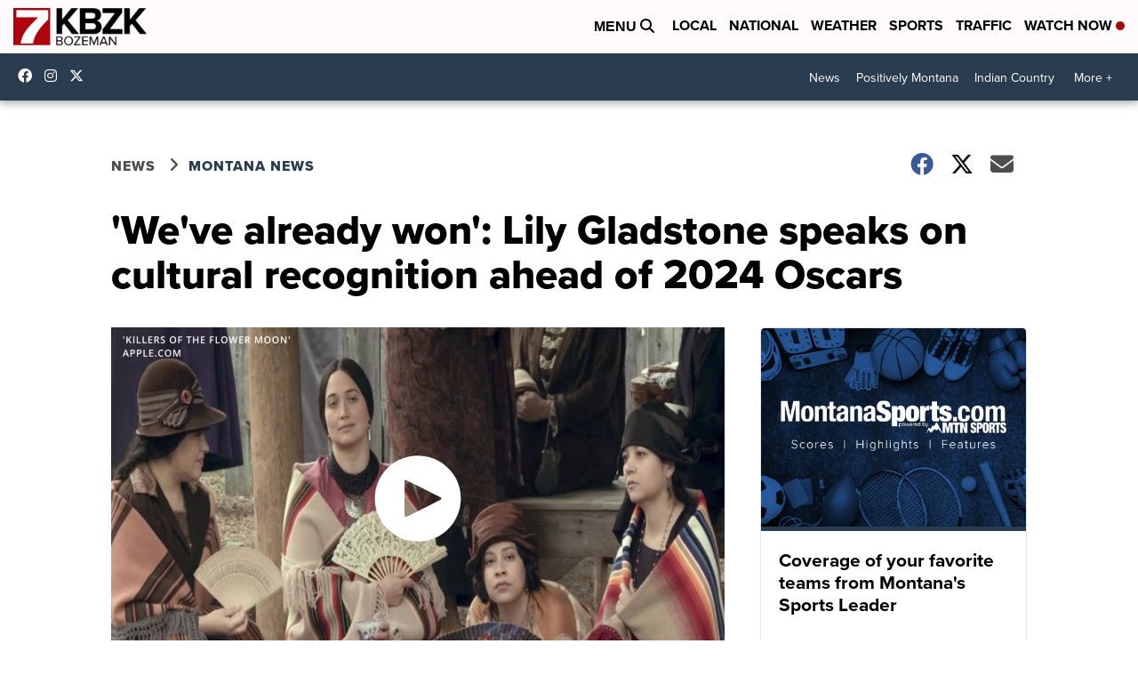

--- FILE ---
content_type: application/javascript; charset=utf-8
request_url: https://fundingchoicesmessages.google.com/f/AGSKWxWRr13g06XNEkUFBin2kBqoK4sbCcdLwyg8nOtowd6oVdFbQIudDW-f0ozPref49L4YpERtN_wIWbM1ch7NhLJJtBPqEFxiIZUQ4ka-JHbIHIcqq09Kgi5cRRB6BKNC1wF8AP5y6HmocxtvTTej30miNYj9ppogU4PJv6Ehtr2I7mwRXbGbvTp2Eos2/__728_x_90__theme/ads//ad_bsb./728-90--500x100.
body_size: -1293
content:
window['4b57d17f-1460-47d1-894f-616e62f2b756'] = true;